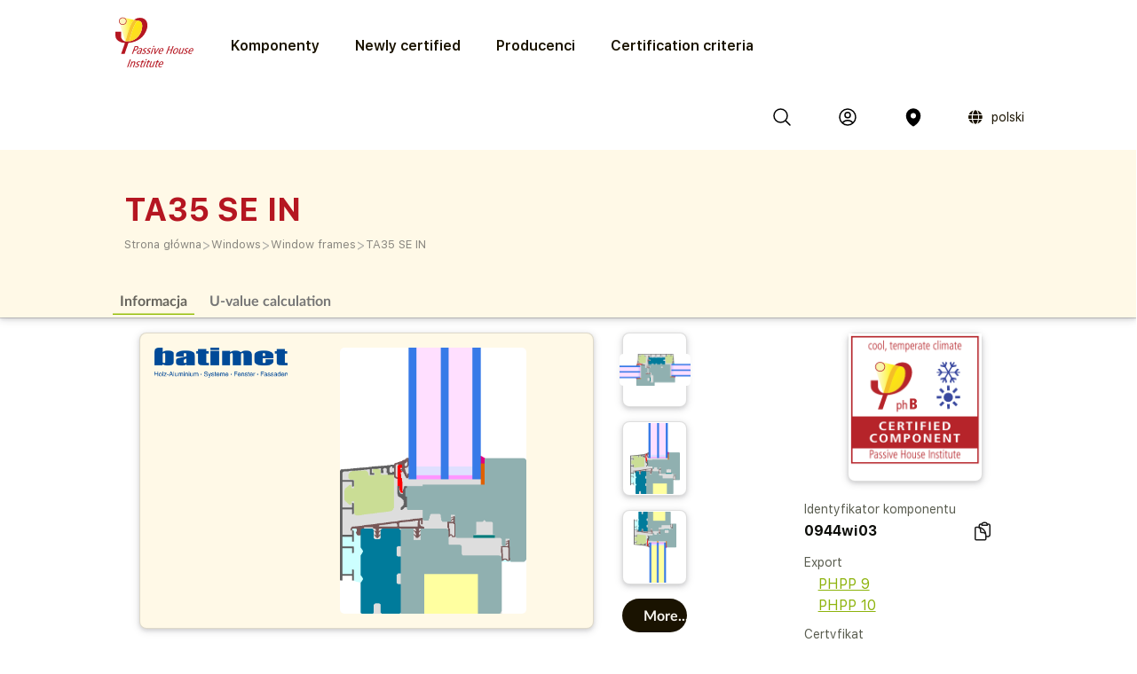

--- FILE ---
content_type: text/html; charset=utf-8
request_url: https://database.passivehouse.com/pl/components/details/window/batimet-gmbh-ta35-se-in-0944wi03
body_size: 17790
content:



<!DOCTYPE html>
<html lang="pl">

    <head>
        
    <title>TA35 SE IN in the Passive House Portal component database</title>

        
            
                <meta name="description" lang="en" content="
                        Aluminium cladded timber frame (spruce/fir 0.11 W/(mK)), insulated by EPS- foam (0.031 W/(mK)) and resolic foam (0.022 W/(mK)).
Pane thickness: 54 mm (6/18/6/18/6), rebate depth: 16 mm, spacer: SWISSPACER Ultimate.">
                <meta name="keywords" lang="en" content="
                        0944wi03, certified Passive House Window frame, energy efficient Window frame, PHPP ID 0944wi03, TA35 SE IN, batimet GmbH TA35 SE IN">
            
        
            
                <meta name="description" lang="de" content="
                        Holz-Aluminium Fensterrahmen (Fichte/Tanne 0,11 W/(mK)) mit Dämmung aus EPS (0,031 W/(mK)) und Resolharzschaum (0,022 W/(mK)).
Glasstärke: 54 mm (6/18/6/18/6), Glaseinstand: 16 mm, Abstandhalter: SWISSPACER Ultimate.">
                <meta name="keywords" lang="de" content="
                        0944wi03, zertifizierte Passivhaus Fensterrahmen, energieeffiziente Fensterrahmen, PHPP ID 0944wi03, TA35 SE IN, batimet GmbH TA35 SE IN">
            
        
        
        
        
        
        
        
        
        
            
                <meta name="description" lang="zh-hans" content="
                        Aluminium cladded timber frame (spruce/fir 0.11 W/(mK)), insulated by EPS- foam (0.031 W/(mK)) and resolic foam (0.022 W/(mK)).
Pane thickness: 54 mm (6/18/6/18/6), rebate depth: 16 mm, spacer: SWISSPACER Ultimate.">
                <meta name="keywords" lang="zh-hans" content="
                        0944wi03, certified Passive House 窗户框, energy efficient 窗户框, PHPP ID 0944wi03, TA35 SE IN, batimet GmbH TA35 SE IN">
            
        

        <link rel="canonical" title="matching browser language"
              href="https://database.passivehouse.com/components/details/window/batimet-gmbh-ta35-se-in-0944wi03">
        
        <link rel="alternate" hreflang="en" href="/en/components/details/window/batimet-gmbh-ta35-se-in-0944wi03">
        <link rel="alternate" hreflang="de" href="/de/components/details/window/batimet-gmbh-ta35-se-in-0944wi03">
        <link rel="alternate" hreflang="zh-hans" href="/zh-hans/components/details/window/batimet-gmbh-ta35-se-in-0944wi03">
        <link rel="icon" href="
                /static/common/images/favicon.png"
              type="image/png" sizes="16x16">
        <link rel="search" type="application/opensearchdescription+xml"
              href="/pl/components/open_search_description/components.xml"
              title="Content search"/>
        <link rel="search" type="application/opensearchdescription+xml"
              href="/pl/components/open_search_description/manufacturers.xml"
              title="Manufacturer search"/>

        <style>
            .navbar-icons {
                display: flex;
                align-items: center;
            }
            .ui.phi-dropdown {
                display: inline-flex;
                align-items: center;
                vertical-align: middle;
                margin-left: 12px;
            }
            .icon-and-language {
                display: inline-flex;
                align-items: center;
                gap: 4px;
                line-height: 0;
            }
            .icon-and-language i.icon {
                margin-left: 12px;
                margin-right: 8px;
                vertical-align: middle;
            }
            .current-language {
                font-size: 14px;
                vertical-align: middle;
            }
            i.icon.globe {
                display: inline-flex;
                align-items: center;
                justify-content: center;
                vertical-align: middle;
            }
            i.icon.globe:hover {
                color: #666;
                cursor: pointer;
            }
            .dropdown-content {
                position: absolute;
                top: 100%;
                left: 0;
                margin-top: 8px;
                z-index: 1000;
            }
            @font-face {
                font-family: 'SF UI Display';
                src: url(/static/certified_components_v2/font/SFUIText-Bold.ttf) format('truetype');
                font-weight: 700;
            }

            @font-face {
                font-family: 'SF UI Display';
                src: url(/static/certified_components_v2/font/SFUIText-BoldItalic.ttf) format('truetype');
                font-weight: 700;
                font-style: italic;
            }

            @font-face {
                font-family: 'SF UI Display';
                src: url(/static/certified_components_v2/font/SFUIText-Heavy.ttf) format('truetype');
                font-weight: 900;
            }

            @font-face {
                font-family: 'SF UI Display';
                src: url(/static/certified_components_v2/font/SFUIText-HeavyItalic.ttf) format('truetype');
                font-weight: 900;
                font-style: italic;
            }

            @font-face {
                font-family: 'SF UI Display';
                src: url(/static/certified_components_v2/font/SFUIText-Light.ttf) format('truetype');
                font-weight: 300;
            }

            @font-face {
                font-family: 'SF UI Display';
                src: url(/static/certified_components_v2/font/SFUIText-LightItalic.ttf) format('truetype');
                font-weight: 300;
                font-style: italic;
            }

            @font-face {
                font-family: 'SF UI Display';
                src: url(/static/certified_components_v2/font/SFUIText-Medium.ttf) format('truetype');
                font-weight: normal;
            }

            @font-face {
                font-family: 'SF UI Display';
                src: url(/static/certified_components_v2/font/SFUIText-MediumItalic.ttf) format('truetype');
                font-weight: 500;
                font-style: italic;
            }

            @font-face {
                font-family: 'SF UI Display';
                src: url(/static/certified_components_v2/font/SFUIText-Regular.ttf) format('truetype');
                font-weight: 400;
            }

            @font-face {
                font-family: 'SF UI Display';
                src: url(/static/certified_components_v2/font/SFUIText-RegularItalic.ttf) format('truetype');
                font-weight: 400;
                font-style: italic;
            }

            @font-face {
                font-family: 'SF UI Display';
                src: url(/static/certified_components_v2/font/SFUIText-Semibold.ttf) format('truetype');
                font-weight: 600;
            }

            @font-face {
                font-family: 'SF UI Display';
                src: url(/static/certified_components_v2/font/SFUIText-SemiboldItalic.ttf) format('truetype');
                font-weight: 600;
                font-style: italic;
            }
        </style>

        <script src="/static/webpack/index.bundle.js"></script>
        <script src="/static/common/semantic/semantic.min.js"></script>
        <link rel="stylesheet" type="text/css"
              href="/static/common/semantic/semantic.min.css">


        
        <script type="application/ld+json">
        {
          "@context": "http://schema.org",
          "@type": "Organization",
          "name": "Passive House Institute GmbH",
          "url": "
                https://passivehouse.com/",
            "sameAs": [
                "https://passiv.de/",
                "https://www.facebook.com/PassiveHouseInternational",
                "https://twitter.com/the_iPHA",
                "https://www.youtube.com/channel/UCrO62YaHJbtZgZXk-m57B-g",
                "https://www.flickr.com/photos/passive-house-institute",
                "https://www.linkedin.com/company/passive-house-institute/"
            ],
          "logo": "https://database.passivehouse.com/static/certified_components_v2/images/logo_phi_en.png",
          "contactPoint": [{
            "@type": "ContactPoint",
            "telephone": "+49 6151 82699-0",
            "contactType": "customer service",
            "availableLanguage": ["German", "English", "Chinese"]
          }]
        </script>

    <script>
        function update_compare() {
            $.get("/pl/components/compare_small", function (result) {
                $('#compare_menu > .content').html(result)
                var n = $('#compare_menu > .content > .list > .item').length
                if ( n >0 ){
                    $('#compare_menu').show();
                    $('#compare_menu').transition('pulse');
                } else {
                    $('#compare_menu').hide();
                }
                $('#compare_menu > .header > #compare_counter').html(n);
            })
        }
        function clear_compare( ){
            $.get('/pl/components/compare/remove_all', function () {
                $('.ui.icon.hero_view_columns').removeClass('solid')
                $('.ui.icon.hero_view_columns').addClass('outline')
                update_compare()
                $.toast({
                    class: 'success',
                    message: 'Compare list cleared',
                    classProgress: 'green',
                })
            })
        }
        function toggle_component_compare(component_pk ){
            if ($('#compare_icon_' + component_pk.toString()).hasClass('outline') ){
                add_component_compare(component_pk)

            } else {
                remove_component_compare(component_pk)
            }
        }
        function add_component_compare(component_pk) {
            let url = "/pl/components/compare/add/0"
            url = url.replace("0", component_pk)
            $.get(url, function (data) {
                if (data === "") {
                    $('#compare_icon_' + component_pk.toString()).removeClass('outline')
                    $('#compare_icon_' + component_pk.toString()).addClass('solid')
                    update_compare();
                    $.toast({
                        class: 'success',
                        message: 'Component added to compare list',
                        classProgress: 'green',
                    })
                } else {
                    $.toast({
                        class: 'error',
                        message: data,
                        classProgress: 'red',
                    })
                }
            });
        }
        function remove_component_compare(component_pk ){
            $.get('/pl/components/compare/remove/0'.replace(0, component_pk.toString()), function() {
                $('#compare_icon_' + component_pk.toString()).removeClass('solid')
                $('#compare_icon_' + component_pk.toString()).addClass('outline')
                update_compare();
                $.toast({
                    class: 'success',
                    message: 'Component removed from compare list',
                    classProgress: 'green',
                })
            });
        }
        update_compare()
        function toggle_component_bookmark(component_pk) {
            
            $('#login_missing_modal').modal('show')
            
        }
    </script>
    <link rel="stylesheet" href="/static/certified_components_v2/new_base.css">
    
<style>
    .icon2::before {
        content: "";
        color: black;
        display: inline-block;
        width: 1em;
        height: 1em;
        background-image: url("/static/certified_components_v2/icons/24/outline/cube.svg");
        background-repeat: no-repeat;

    }

    .icon.outline.hero_cube {
        background: url("/static/certified_components_v2/icons/24/outline/cube.svg");
    }

    .icon.outline.hero_document {
        background: url("/static/certified_components_v2/icons/24/outline/document.svg");
    }

    .icon.outline.hero_view_columns {
        background: url("/static/certified_components_v2/icons/24/outline/view-columns.svg");
    }
    .icon.solid.hero_view_columns {
        background: url("/static/certified_components_v2/icons/24/solid/view-columns.svg");
    }

    .icon.outline.hero_plus_circle {
        background: url("/static/certified_components_v2/icons/24/outline/plus-circle.svg");
    }

    .icon.outline.hero_copy {
        background: url("/static/certified_components_v2/icons/24/outline/clipboard-document.svg");
    }

    .icon.outline.hero_link{
        background: url("/static/certified_components_v2/icons/24/outline/link.svg");
    }

    .icon.outline.hero_bookmark{
        background: url("/static/certified_components_v2/icons/24/outline/bookmark.svg");
    }

    .icon.solid.hero_bookmark{
        background: url("/static/certified_components_v2/icons/24/solid/bookmark.svg");
    }

    .icon.solid.hero_trash_phi{
        background: url("/static/certified_components_v2/icons/24/solid/trash.svg");
    }

    .icon.outline.hero_trash_phi{
        background: url("/static/certified_components_v2/icons/24/outline/trash.svg");
    }

    .icon.outline.hero_information_circle{
        background: url("/static/certified_components_v2/icons/24/outline/information-circle.svg");
    }

    .icon.custom.hero_six_dots {
        background: url("/static/certified_components_v2/icons/custom/six_dots.svg");
    }

    .icon.outline.map_pin {
        background: url("/static/certified_components_v2/icons/24/outline/map-pin.svg");
    }

    .icon.solid.map_pin {
        background: url("/static/certified_components_v2/icons/24/solid/map-pin.svg");
    }

    .icon.outline.user_circle{
        background: url("/static/certified_components_v2/icons/24/outline/user-circle.svg");
    }

    .icon.solid.user_circle{
        background: url("/static/certified_components_v2/icons/24/solid/user-circle.svg");
    }

    .icon.solid.magnifiying_glass{
        background: url("/static/certified_components_v2/icons/24/solid/magnifying-glass.svg");
    }

    .icon.outline.magnifiying_glass{
        background: url("/static/certified_components_v2/icons/24/outline/magnifying-glass.svg");
    }

    .icon.old.magnifiying_glass {
        background: url("/static/certified_components_v2/icons/custom/old-Icon-Outline-search.svg") no-repeat!important;
            background-repeat: no-repeat !important;
    background-position: bottom 50% left 10px !important;
    background-size: 24px 24px !important;
    }

    .phi_logo_small {
        background: url("/static/common/images/phi_logo_separate.svg");
        background-repeat: no-repeat;
        background-position: center center;
        background-size: contain;
        height: 41px !important;
        width: 37px !important;
        flex-shrink: 0;
    }
</style>

    
    
</head>


<body style="font-family: 'SF UI Display'">



<div class="ui attached basic fitted raised segments ccv3_dark_text" style="margin-bottom: 0; z-index: 1">

    <header class="phi-menu">
        
            <a href="/pl/components/" style="margin-right: 20px"><img src=
                            "/static/common/images/Logo_PHI_neu_EN.svg" style="max-height: 60px"></a>
            <div id="components_menu_button" class=" links hoverActivators"
                 style="height: 87px;">Komponenty
            </div>
            <a href="/pl/components/#home-certified" class="links">Newly certified</a>
            <a href="/pl/components/manufacturers/" id="manufacturers_menu_button"
               class="links">Producenci
            </a>
            <a href="/pl/components/#certification-methods-info" class="links">Certification criteria</a>
        
        <div class="right">
            <span class="navbar-icons">
                <a class="click74" title="Szukaj" id="search"><i class="icon outline magnifiying_glass s24"></i></a>
                
                <a class="click74" href="/pl/sso/oidc/ucs/login/?next=/pl/components/details/window/batimet-gmbh-ta35-se-in-0944wi03" title="Login"><i class="icon outline user_circle s24"></i></a>
                
                <a id="location" class="click74" onclick="$('#coords_modal').modal('show')" title="Location"><i class=" icon solid  map_pin s24" style=" z-index: 1!important; "></i></a>

                <script>

                    
                </script>

                
                
                    <div class="ui phi-dropdown click74">
                        <span class="icon-and-language">
                            <i class="icon globe s24 no-hover"></i>
                            <span class="current-language">
                                
                                polski
                            </span>
                        </span>
                        <div class="dropdown-content menu">
                            
                                
                                <a href="/en/components/details/window/batimet-gmbh-ta35-se-in-0944wi03" class="">English</a>
                            
                                
                                <a href="/de/components/details/window/batimet-gmbh-ta35-se-in-0944wi03" class="">Deutsch</a>
                            
                                
                                <a href="/bg/components/details/window/batimet-gmbh-ta35-se-in-0944wi03" class="">български</a>
                            
                                
                                <a href="/el/components/details/window/batimet-gmbh-ta35-se-in-0944wi03" class="">Ελληνικά</a>
                            
                                
                                <a href="/es/components/details/window/batimet-gmbh-ta35-se-in-0944wi03" class="">español</a>
                            
                                
                                <a href="/fr/components/details/window/batimet-gmbh-ta35-se-in-0944wi03" class="">français</a>
                            
                                
                                <a href="/it/components/details/window/batimet-gmbh-ta35-se-in-0944wi03" class="">italiano</a>
                            
                                
                                <a href="/pl/components/details/window/batimet-gmbh-ta35-se-in-0944wi03" class="">polski</a>
                            
                                
                                <a href="/ru/components/details/window/batimet-gmbh-ta35-se-in-0944wi03" class="">Русский</a>
                            
                                
                                <a href="/tr/components/details/window/batimet-gmbh-ta35-se-in-0944wi03" class="">Türkçe</a>
                            
                                
                                <a href="/zh-hans/components/details/window/batimet-gmbh-ta35-se-in-0944wi03" class="">简体中文</a>
                            
                        </div>
                    </div>
                
            </span>
        </div>
    </header>

    <div id="search_field" class="hide phi-center" style=""><!---
        <input type="text" class=" icon magnifiying_glass old phi-input" style="margin: 24px; "
               placeholder="search"/>
        <div class="results"></div>
 --->
        <div class="ui search " style="width: 100%;">
            <input on class="prompt icon magnifiying_glass old phi-input " type="text"
                   placeholder="search">
            <div class="results"></div>
        </div>
        <p id="no_element_found" class="hide"
           style="position: absolute; margin-top: 80px;">No element found</p>
    </div>


    <script>

        $('.ui.search').search({
            apiSettings: {
                onResponse: function (response) {

                    let componets_emtpty = (response.results.components.results.length != 0)
                    let manufacturers_empty = (response.results.manufacturers.results.length != 0)
                    if (componets_emtpty || manufacturers_empty) {
                        $('#no_element_found').hide();
                        $('.phi-input').removeClass('phi-input_not_found');
                    } else {
                        $('#no_element_found').show();
                        $('.phi-input').addClass('phi-input_not_found');
                    }
                },


                url: '/pl/components/search_json?q={query}'
            },
            type: 'category',
            showNoResults: true,
        })
        $(".click74").hover(function () {
            if (!$(this).find('i').hasClass('no-hover')) {
                $(this).find('i').toggleClass("outline solid");
            }
        });

        $(window).click(function () {
            if (!($('#search_field').hasClass("hide"))) {
                $('#search_field').addClass('hide');
                $('#no_element_found').hide()
            }
        });

        $('#search_field').click(function (event) {
            event.stopPropagation();
        });


        $("#search").click(function () {
            $('#search_field').toggleClass('hide');
            $('#search_field').parent().find("input").focus();
            event.stopPropagation();
        })
    </script>

    
    
        <header class="ui attached basic fitted segment">

            <div class=" hoverActivators hover-target" style="">
                <div class="home-section">

<div class="component-grid">
    
    <a class="ui item component-card" href="/pl/components/list/group_1?">
        <div class="component-img component-img-window" style="background: url('/Media/certified_components_v2/component/model/icons/construction_systems.svg'), radial-gradient(ellipse 100% 100%,white, #ccc); background-size: contain"></div>
        <p class="component-text">Construction systems</p>
    </a>
    
    <a class="ui item component-card" href="/pl/components/list/group_2?">
        <div class="component-img component-img-window" style="background: url('/Media/certified_components_v2/component/model/icons/ventilation_systems.svg'), radial-gradient(ellipse 100% 100%,white, #ccc); background-size: contain"></div>
        <p class="component-text">Ventilation systems</p>
    </a>
    
    <a class="ui item component-card" href="/pl/components/list/group_3?">
        <div class="component-img component-img-window" style="background: url('/Media/certified_components_v2/component/model/icons/facade.svg'), radial-gradient(ellipse 100% 100%,white, #ccc); background-size: contain"></div>
        <p class="component-text">Façades</p>
    </a>
    
    <a class="ui item component-card" href="/pl/components/list/group_4?">
        <div class="component-img component-img-window" style="background: url('/Media/certified_components_v2/component/model/icons/windows.svg'), radial-gradient(ellipse 100% 100%,white, #ccc); background-size: contain"></div>
        <p class="component-text">Windows</p>
    </a>
    
    <a class="ui item component-card" href="/pl/components/list/group_5?">
        <div class="component-img component-img-window" style="background: url('/Media/certified_components_v2/component/model/icons/door.svg'), radial-gradient(ellipse 100% 100%,white, #ccc); background-size: contain"></div>
        <p class="component-text">Doors</p>
    </a>
    
    <a class="ui item component-card" href="/pl/components/list/heatrecovery?">
        <div class="component-img component-img-window" style="background: url('/Media/certified_components_v2/component/model/icons/heat_recovery.svg'), radial-gradient(ellipse 100% 100%,white, #ccc); background-size: contain"></div>
        <p class="component-text">Drain water heat recovery</p>
    </a>
    
    <a class="ui item component-card" href="/pl/components/list/heatpump?">
        <div class="component-img component-img-window" style="background: url('/Media/certified_components_v2/component/model/icons/heat_pump.svg'), radial-gradient(ellipse 100% 100%,white, #ccc); background-size: contain"></div>
        <p class="component-text">Heat­pumps and combined systems</p>
    </a>
    
    <a class="ui item component-card" href="/pl/components/list/airtightnesssystem?">
        <div class="component-img component-img-window" style="background: url('/Media/certified_components_v2/component/model/icons/airtightness.svg'), radial-gradient(ellipse 100% 100%,white, #ccc); background-size: contain"></div>
        <p class="component-text">Airtightness systems</p>
    </a>
    
    <a class="ui item component-card" href="/pl/components/list/shutter?">
        <div class="component-img component-img-window" style="background: url('/Media/certified_components_v2/component/model/icons/Icons_sonnenschutz.svg'), radial-gradient(ellipse 100% 100%,white, #ccc); background-size: contain"></div>
        <p class="component-text">Sun protection Systems</p>
    </a>
    
    <a class="ui item component-card" href="/pl/components/list/fluesystem?">
        <div class="component-img component-img-window" style="background: url('/Media/certified_components_v2/component/model/icons/other.svg'), radial-gradient(ellipse 100% 100%,white, #ccc); background-size: contain"></div>
        <p class="component-text">Other</p>
    </a>
    
</div></div>

        </header>
    
    <div class="ui attached basic segment ccv3_highlight" style="background-color: var(--yellow-50, FFF9E7 )">
        <div class="ui wide_section container" style="padding-top: 2em; padding-bottom: 1em;">
            <h1 class="ccv3_primary">TA35 SE IN</h1>
            <div class="phi breadcrumb"><a class="section breadcrumb-text"
                                           style="text-decoration: none; padding-left: 0; color: var(--yellow-gray-300, #88867F);"
                                           href="/pl/components/?">Strona główna</a>
                
                    <div class="breadcrumb-text" style="padding-left: 0; color: var(--yellow-gray-200, #C2C2C2);"> >
                    </div><a class="section breadcrumb-text"
                             style="text-decoration: none; padding-left: 0; color: var(--yellow-gray-300, #88867F);"
                             href="/pl/components/list/group_4?">Windows</a>
                    <div class="breadcrumb-text" style="padding-left: 0; color: var(--yellow-gray-200, #C2C2C2);"> >
                    </div><a class="section breadcrumb-text"
                             style="text-decoration: none; padding-left: 0; color: var(--yellow-gray-300, #88867F);"
                             href="/pl/components/list/window?">Window frames</a>
                    <div class="breadcrumb-text" style="padding-left: 0; color: var(--yellow-gray-200, #C2C2C2);"> >
                    </div><a class="active section breadcrumb-text"
                             style="text-decoration: none; padding-left: 0; color: var(--yellow-gray-300, #88867F);"
                             href="/pl/components/details/window/batimet-gmbh-ta35-se-in-0944wi03?">TA35 SE IN</a>
            </div>
        </div>
    </div>
    <div class="ui attached basic fitted segment ccv3_highlight" style="background-color: var(--yellow-50, FFF9E7 )">
        <div class="ui wide_section container">
            <a class="ui tertiary button active">
                Informacja
            </a>
            
            <a href="#uvaluecalc" class="ui grey tertiary button">
                U-value calculation
            </a>
            
        </div>
    </div>

</div>

<script>
    const hoverTarget = document.querySelector('.hover-target');
    const hoverActivators = document.querySelectorAll('.hoverActivators');
    const components_menu_button = document.getElementById("components_menu_button")

    function activateMenu() {
        hoverTarget.classList.add('hovered');
        components_menu_button.classList.add('components_menu_button_active');
        components_menu_button.style.textDecoration = 'underline';
    }

    function deactivateMenu() {
        hoverTarget.classList.remove('hovered');
        components_menu_button.classList.remove('components_menu_button_active');
        components_menu_button.style.textDecoration = 'none';
    }

    hoverActivators.forEach(el => {
        el.addEventListener('mouseover', activateMenu);
        el.addEventListener('mouseout', function (e) {
            // delay to facilitate transition to menu
            setTimeout(function () {
                if (!hoverTarget.matches(':hover') && !el.matches(':hover')) {
                    deactivateMenu();
                }
            }, 100); // 100ms buffer time
        });
    });

    hoverTarget.addEventListener('mouseover', activateMenu);
    hoverTarget.addEventListener('mouseout', function () {
        setTimeout(function () {
            if (!hoverTarget.matches(':hover') && !components_menu_button.matches(':hover')) {
                deactivateMenu();
            }
        }, 100);
    });
</script>


    <div class="ui attached segment ccv3_dark_text">
    

<div id="login_missing_modal" class="ui modal">
    <div class="header">
        Bookmark needs login
    </div>
    <div class="content">
        Please login or register at
            <a href="/pl/sso/oidc/ucs/login/?next=/pl/components/details/window/batimet-gmbh-ta35-se-in-0944wi03">this page</a> to store bookmarks 
    
    </div>
</div>
<details id="compare_menu">
    <summary class="header"><span
            id="compare_counter">0</span><span>Products in the comparision list</span><i
            class="ui icon chevron up"></i></summary>
    <div class="content">
    </div>
    <div class="buttons">
        <button class="ui yellow-50 button" onclick="clear_compare()">Clear list</button>
        <a href="/pl/components/compare" class="ui right floated gray-600 button">Compare all</a>
    </div>
</details>
<script>
    $('#compare_menu').on('toggle', function () {
        if (this.open) {
            $('#compare_menu > summary > i').removeClass('up')
            $('#compare_menu > summary > i').addClass('down')
        } else {
            $('#compare_menu > summary > i').removeClass('down')
            $('#compare_menu > summary > i').addClass('up')
        }
    })
</script>

        <div class="ui stackable grid wide_section container">
            <div class="eight wide column" id="main_content">

                
                
                    <div class="ui stackable grid container">
                        <div class="right attached ten wide column">
                            <div class="ui raised segment ccv3_highlight">
                                
                                    <img class="ui floated small rounded image centered" style="max-height: 150px; display: flex; justify-content: center; align-items: center;" src="/Media/common/client/image/common/client/image/batimet_V3HyrBA.png">
                                 
                                
                                <img class="ui centered medium rounded limited image clickable" style="display: flex; justify-content: center; align-items: center;" src="/Media/certified_components_v2/component/image/OB_M_qutfyFH.png" title="0944wi03 TA35 SE IN: (Operacyjna)">
                            </div>
                        </div>
                        <div class="two wide column">
                            
                                <div class="ui raised fitted segment row" style="min-height: 84px; display: flex; justify-content: center; align-items: center;" title="0944wi03 TA35 SE IN: (Operacyjna): 1M1">
                                    <img class="ui centered tiny rounded limited image clickable" src="/Media/certified_components_v2/assembly/image/1M_M_LIMS4vQ.png" data-index="1">
                                </div>
                                
                                    <div class="ui raised fitted segment row" style="min-height: 84px; display: flex; justify-content: center; align-items: center;" title="0944wi03 TA35 SE IN: (Operacyjna): OB1">
                                        <img class="ui centered tiny rounded limited image clickable" src="/Media/certified_components_v2/assembly/image/OB_M_zEv9OHC.png" data-index="2">
                                    </div>
                                    
                                        <div class="ui raised fitted segment row" style="min-height: 84px; display: flex; justify-content: center; align-items: center;" title="0944wi03 TA35 SE IN: (Operacyjna): OH1">
                                            <img class="ui centered tiny rounded limited image clickable" src="/Media/certified_components_v2/assembly/image/OH_M_Xm4vQNk.png" data-index="3">
                                        </div>
                                        <button onclick="$('#image_modal').modal('show');" class="ui fluid button ccv3_inverted">
                                            More...
                                        </button>
                                     
                                 
                             
                        </div>
                        
                        <div id="image_modal" class="ui large transparent modal">
                            <script>
    $('#image_modal').on('shown.bs.modal', function() {
        const startIndex = $(this).data('start-index') || 0;
        const slides = $(this).find('.slide');

        slides.removeClass('active');  // Remove 'active' from all slides
        $(slides[startIndex]).addClass('active');  // Set the clicked slide as active
    });
</script>
<div class="ui grid alternative carousel">
    
    <div class="nine wide column">
        <div class="active slide">
            <div class="ui fitted segment" style="display: flex; flex-direction: column; justify-content: center; align-items: center;" title="0944wi03 TA35 SE IN: (Operacyjna)">
                <img class="ui centered image" src="/Media/certified_components_v2/component/image/OB_M_qutfyFH.png">
                <div class="ui centered aligned content">
                    0944wi03 TA35 SE IN: (Operacyjna)  
                </div>
            </div>
        </div>
    </div>
    
    <div class="two wide right floated column">
        <div class="ui grid">
             
                
                    
                        <div class="ui slide six wide column showing" data-index="0">
                            
                            
                                <div class="ui fitted segment" style="display: flex; flex-direction: column; justify-content: center; align-items: center;" title="0944wi03 TA35 SE IN: (Operacyjna)">
                                    <img class="ui centered rounded image" src="/Media/certified_components_v2/component/image/OB_M_qutfyFH.png">
                                    <div class="ui centered aligned content">
                                        0944wi03 TA35 SE IN: (Operacyjna)  
                                    </div>
                                </div>
                            
                        </div>
                    
                
                    
                        <div class="ui slide six wide column" data-index="1">
                            
                            
                                <div class="ui fitted segment" style="display: flex; flex-direction: column; justify-content: center; align-items: center;" title="0944wi03 TA35 SE IN: (Operacyjna): 1M1">
                                    <img class="ui centered rounded image" src="/Media/certified_components_v2/assembly/image/1M_M_LIMS4vQ.png">
                                    <div class="ui centered aligned content">
                                        0944wi03 TA35 SE IN: (Operacyjna): 1M1  
                                    </div>
                                </div>
                            
                        </div>
                    
                
                    
                        <div class="ui slide six wide column" data-index="2">
                            
                            
                                <div class="ui fitted segment" style="display: flex; flex-direction: column; justify-content: center; align-items: center;" title="0944wi03 TA35 SE IN: (Operacyjna): OB1">
                                    <img class="ui centered rounded image" src="/Media/certified_components_v2/assembly/image/OB_M_zEv9OHC.png">
                                    <div class="ui centered aligned content">
                                        0944wi03 TA35 SE IN: (Operacyjna): OB1  
                                    </div>
                                </div>
                            
                        </div>
                    
                
                    
                        <div class="ui slide six wide column" data-index="3">
                            
                            
                                <div class="ui fitted segment" style="display: flex; flex-direction: column; justify-content: center; align-items: center;" title="0944wi03 TA35 SE IN: (Operacyjna): OH1">
                                    <img class="ui centered rounded image" src="/Media/certified_components_v2/assembly/image/OH_M_Xm4vQNk.png">
                                    <div class="ui centered aligned content">
                                        0944wi03 TA35 SE IN: (Operacyjna): OH1  
                                    </div>
                                </div>
                            
                        </div>
                    
                
                    
                        <div class="ui slide six wide column" data-index="4">
                            
                            
                                <div class="ui fitted segment" style="display: flex; flex-direction: column; justify-content: center; align-items: center;" title="0944wi03 TA35 SE IN: (Operacyjna): OJ1">
                                    <img class="ui centered rounded image" src="/Media/certified_components_v2/assembly/image/OJ_M_3pdVGGD.png">
                                    <div class="ui centered aligned content">
                                        0944wi03 TA35 SE IN: (Operacyjna): OJ1  
                                    </div>
                                </div>
                            
                        </div>
                    
                
            
        </div>
    </div>
</div>
<style>
.ui.carousel > .active.slide {
    display: inherit;
}
.ui.carousel > .slide {
    display: none;
}
.slide > .segment {
    aspect-ratio: 1 / 1;
}
.slide > .segment > .image {
    max-height: calc(100% - 1em);
}
.ui.modal > .ui.carousel.content {
    padding: 0;
    overflow: clip;
}
.ui.transparent.modal {
    background: none;
}
.slide.showing > .segment {
    border: 3px solid var(--ccv3_secondary);
    border-radius: .5rem;
}
.slide:not(.active) > .segment .content {
    display: none;
}
.slide:not(.active) > .segment:hover {
    cursor: pointer;
}
</style>
<script>
    $('.slide:not(.active)').on('click', function (){
        let active_slide = $(this).closest('.ui.carousel').find('.slide.active')
        let active_image = active_slide.html()
        active_slide.html($(this).html())
        $(this).closest('.ui.carousel').find('.slide.showing').removeClass('showing')
        $(this).addClass('showing')
    })
</script>
                        </div>
                    </div>

                    <style>
                        .clickable {
                            cursor: pointer;
                        }
                    </style>

                    <script>
                        $('.clickable').click(function() {
                            const index = $(this).data('index') || 0;  
                            $('#image_modal').data('start-index', index).modal('show');
                            $(`#image_modal .ui.slide[data-index='${index}'] img`).trigger('click');
                        });
                    </script>
                 

                <h2 class="ccv3_primary">TA35 SE IN
                    
                </h2>
                <table class="ui collapsing very basic table">
                    <tbody>
                    <tr>
                        <td>Certified since</td>
                        <td>8 lipca 2016</td>
                    </tr>
                    <tr>
                        <td>Strefa klimatyczna</td>
                        <td>Cool, temperate
                            </td>
                    </tr>
                    
                    <tr>
                        <td>Typ</td>
                        <td>Operacyjna</td>
                    </tr>
                    
                    <tr>
                        <td>Sub type</td>
                        <td></td>
                    </tr>
                    
                    <tr>
                        <td>Klasa efektywności</td>
                        <td>phB</td>
                    </tr>
                    
                    <tr>
                        <td>Materiał</td>
                        <td>Timber / aluminium</td>
                    </tr>
                    
                    <tr>
                        <td><var>U</var><sub>W</sub></td>
                        <td>0,76 W/(m<sup>2</sup>K)</td>
                    </tr>
                    
                    <tr>
                        <td>Typ otwarty</td>
                        <td></td>
                    </tr>
                    
                    </tbody>
                </table>

                
                
                    <h2 class="ccv3_primary">Opis</h2>
                    <div>
                        <p>Aluminium cladded timber frame (spruce/fir 0.11 W/(mK)), insulated by EPS- foam (0.031 W/(mK)) and resolic foam (0.022 W/(mK)).
Pane thickness: 54 mm (6/18/6/18/6), rebate depth: 16 mm, spacer: SWISSPACER Ultimate.</p>
                        
                        
                            

<table class="ui celled compact center aligned head first stuck table">
    <thead><tr>
        <th>Nazwa</th>
        <th>Szerokość ramy</th>
        <th>Współczynnik U</th>
        <th>Ψ-value</th>
        <th>Frsi-value</th>
    </tr></thead>
    <tbody>
        <tr>
            <td>Szpros 1 skrzydło</td>
            <td>164 mm</td>
            <td>0,76 W/(m²K)</td>
            <td>0,027 W/(mK)</td>
            <td>0,74</td>
        </tr>
        <tr>
            <td>Dół</td>
            <td>117 mm</td>
            <td>0,68 W/(m²K)</td>
            <td>0,026 W/(mK)</td>
            <td>0,74</td>
        </tr>
        <tr>
            <td>Góra</td>
            <td>117 mm</td>
            <td>0,68 W/(m²K)</td>
            <td>0,026 W/(mK)</td>
            <td>0,74</td>
        </tr>
        <tr>
            <td>BOCZNY</td>
            <td>117 mm</td>
            <td>0,68 W/(m²K)</td>
            <td>0,026 W/(mK)</td>
            <td>0,74</td>
        </tr>
    </tbody>
</table>
                        
                    </div>
                

                <div class="ui simple section">
                    

	<div id="map"></div>
	<script defer src="/static/webpack/leaflet.bundle.js"></script>
	<script>
        var map
        $(function () {
            map = L.map('map')

            L.tileLayer('https://{s}.tile.openstreetmap.org/{z}/{x}/{y}.png', {
                attribution: '&copy; <a href="https://www.openstreetmap.org/copyright">OpenStreetMap</a> contributors'
            }).addTo(map);

            
            let DefaultIcon = L.icon({
	          iconUrl: '/static/common/images/leaflet-color-markers/marker-icon-2x-blue.png',
	          shadowUrl: '/static/common/images/leaflet-color-markers/marker-shadow.png',
			  iconSize: [24,36],
			  iconAnchor: [12,36]
			});

			L.Marker.prototype.options.icon = DefaultIcon;

	        
            bounds = L.latLngBounds()

            var latitude = 51.030023;
            var longitude = 13.799775;
            var position = {lat: latitude, lng: longitude};
            var name = 'batimet GmbH<br>Enderstrasse 90, 01277, Dresden, Germany<br>'

            bounds.extend(position)
            var mainMarker = L.marker(position, {zIndexOffset: 1000}).addTo(map).bindPopup(name)
            map.setView(position, 10);

	        
            var redIcon = new L.Icon({
				iconUrl: '/static/common/images/leaflet-color-markers/marker-icon-2x-red.png',
				shadowUrl: '/static/common/images/leaflet-color-markers/marker-shadow.png',
				iconSize: [25, 41],
				iconAnchor: [12, 41],
				popupAnchor: [1, -34],
				shadowSize: [41, 41]
			});
            var greenIcon = new L.Icon({
				iconUrl: '/static/common/images/leaflet-color-markers/marker-icon-2x-green.png',
				shadowUrl: '/static/common/images/leaflet-color-markers/marker-shadow.png',
				iconSize: [25, 41],
				iconAnchor: [12, 41],
				popupAnchor: [1, -34],
				shadowSize: [41, 41]
			});

	        
		        var markers = []
	        

            for (marker of markers) {
	            var position = marker.pos
	            var name = marker.name
	            L.marker(position, {icon: marker.icon}).addTo(map).bindPopup(name)
	            bounds.extend(position)
            }
            if (markers.length > 0)  {
                map.fitBounds(bounds.pad(0.2), {maxZoom: 10})
            }
            mainMarker.openPopup()
            
            let legend = L.control({position: 'bottomleft'})
            legend.onAdd = function (map){
                let div = L.DomUtil.create('div', 'info legend')
                let labels = ['<strong>Legend</strong>']
                let categories = {
                    blue: 'Producent',
                    
                    
                }
                for (const key in categories){
                    let value = categories[key]
                    labels.push(
                        '<i class="map marker alternate ' + key + ' icon"></i>' + value
                    )
                }
                div.innerHTML = labels.join('<br>');
                return div;
            }
            legend.addTo(map);
            
            map.setMaxBounds([[-90,-180],[90,180]]);
        })
	</script>
    <style>
        .info.legend.leaflet-control {
            background: #FFF6;
            padding: 0.6em;
            border-radius: 0.6em;
        }
    </style>


                </div>
            </div>

            <div class="right floated three wide small column">

                
                
                    <div class="ui basic clearing fitted segment">
                        <div class="ui compact fitted right floated segment raised">
                            
                                <div class="ui one column grid">
                            
                                    
                                        <div class="column">
                                            <img class="ui centered small image" src="/static/certified_components_v2/images/certificate/pl/seal/phb/3coolt.png" />
                                        </div>
                                    
                                </div>
                        </div>
                    </div>
                

                


<style>
    .copy-text-main {
        display: flex;
        align-items: center;
        gap: 10px;
        align-self: stretch;
    }

    .copy-text-content {
        display: flex;
        flex-direction: column;
        flex: 1 0 0;

        color: var(--gray-800, #1A1A1A);
        font-family: SF UI Display;
        font-size: 16px;
        font-style: normal;
        font-weight: 700;
        line-height: 24px;
    }

    .copy-text-content input {
        border: none;
        background: transparent;
        padding: 0;
        margin: 0;
        outline: none;
        resize: none;
        overflow: hidden;
    }

</style>

<div class="label-copy-text-container">
    <label class="label-copy-text">Identyfikator komponentu</label>
    <div class="copy-text-main">
        
            <div class="copy-text-content"> 
        
            0944wi03
        
         </div> 
    
        <a onclick="copyContentcomponent_id()" class="ui tertiary icon button" style="padding: 0 !important;"><i class="ui icon outline hero hero_copy s24"></i></a>
    
</div>
</div>

<script>
    function copyContentcomponent_id() {
        // Copy the text inside the text field
        navigator.clipboard.writeText(" 0944wi03 ");

        $.toast({
            class: 'success',
            title: 'Copy successful',
            message: ` 0944wi03`,
            classProgress: 'green'
        })
        ;

    }
</script>
                
                
                    
                        <div class="label-copy-text-container">
                            <div><label class="label-copy-text" for="component_id">Export</label></div>
                            
                                <div>
                                    <a href="/pl/components/export/window/batimet-gmbh-ta35-se-in-0944wi03/" class="link-green">
                                        <div class="s16 icon outline document2 svg-color-green-600"></div>
                                    PHPP 9</a>
                                </div>
                            
                            
                                <div>
                                    <a href="/pl/components/export/window/phpp10/batimet-gmbh-ta35-se-in-0944wi03/" class="link-green">
                                        <div class="s16 icon outline document2 svg-color-green-600"></div>
                                        PHPP 10</a>
                                </div>
                            
                        </div> 
                    
                 

                <div class="label-copy-text-container">
                    <div><label class="label-copy-text" for="component_id">Certyfikat</label></div>
                    
                        <div><a href="/pl/components/certificate/download/185/en" class="link-green"><div class="s16 icon outline document2 svg-color-green-600"></div>English</a></div>
                    
                        <div><a href="/pl/components/certificate/download/185/de" class="link-green"><div class="s16 icon outline document2 svg-color-green-600"></div>Deutsch</a></div>
                    
                </div>

                 

                <div class="ui small segment" style="border: 3px solid var(--ccv3_highlight)">
                    <div class="label-copy-text-container">
                        <label class="label-copy-text">Producent</label>
                        <p class="copy-text-main">
                            <a class="copy-text-content" style="color: var(--primary-600, #881119);"
                               href="https://database.passivehouse.com/pl/components/manufacturer/batimet-gmbh/?">
                                batimet GmbH</a>
                    </div>
                    
                    


<style>
    .copy-text-main {
        display: flex;
        align-items: center;
        gap: 10px;
        align-self: stretch;
    }

    .copy-text-content {
        display: flex;
        flex-direction: column;
        flex: 1 0 0;

        color: var(--gray-800, #1A1A1A);
        font-family: SF UI Display;
        font-size: 16px;
        font-style: normal;
        font-weight: 700;
        line-height: 24px;
    }

    .copy-text-content input {
        border: none;
        background: transparent;
        padding: 0;
        margin: 0;
        outline: none;
        resize: none;
        overflow: hidden;
    }

</style>

<div class="label-copy-text-container">
    <label class="label-copy-text">Address</label>
    <div class="copy-text-main">
        
            <div class="copy-text-content"> 
        
            
                Enderstrasse 90 <br>
            
                01277 Dresden <br>
            
                Germany <br>
            
        
         </div> 
    
        <a onclick="copyContentaddress()" class="ui tertiary icon button" style="padding: 0 !important;"><i class="ui icon outline hero hero_copy s24"></i></a>
    
</div>
</div>

<script>
    function copyContentaddress() {
        // Copy the text inside the text field
        navigator.clipboard.writeText("Enderstrasse 90 \n 01277 Dresden \n Germany \n  ");

        $.toast({
            class: 'success',
            title: 'Copy successful',
            message: `Enderstrasse 90 \n 01277 Dresden \n Germany \n `,
            classProgress: 'green'
        })
        ;

    }
</script>
                    
                    




<style>
    .copy-text-main {
        display: flex;
        align-items: center;
        gap: 10px;
        align-self: stretch;
    }

    .copy-text-content {
        display: flex;
        flex-direction: column;
        flex: 1 0 0;

        color: var(--gray-800, #1A1A1A);
        font-family: SF UI Display;
        font-size: 16px;
        font-style: normal;
        font-weight: 700;
        line-height: 24px;
    }

    .copy-text-content input {
        border: none;
        background: transparent;
        padding: 0;
        margin: 0;
        outline: none;
        resize: none;
        overflow: hidden;
    }

</style>

<div class="label-copy-text-container">
    <label class="label-copy-text">Telefon</label>
    <div class="copy-text-main">
        
            <a class="copy-text-content" href="tel:+49 (0)351 / 811860" style="overflow-x: auto"> 
        
            +49 (0)351 / 811860
        
        
            </a> 
    
        <a onclick="copyContentphone()" class="ui tertiary icon button" style="padding: 0 !important;"><i class="ui icon outline hero hero_copy s24"></i></a>
    
</div>
</div>

<script>
    function copyContentphone() {
        // Copy the text inside the text field
        navigator.clipboard.writeText(" +49 (0)351 / 811860 ");

        $.toast({
            class: 'success',
            title: 'Copy successful',
            message: ` +49 (0)351 / 811860`,
            classProgress: 'green'
        })
        ;

    }
</script>



<style>
    .copy-text-main {
        display: flex;
        align-items: center;
        gap: 10px;
        align-self: stretch;
    }

    .copy-text-content {
        display: flex;
        flex-direction: column;
        flex: 1 0 0;

        color: var(--gray-800, #1A1A1A);
        font-family: SF UI Display;
        font-size: 16px;
        font-style: normal;
        font-weight: 700;
        line-height: 24px;
    }

    .copy-text-content input {
        border: none;
        background: transparent;
        padding: 0;
        margin: 0;
        outline: none;
        resize: none;
        overflow: hidden;
    }

</style>

<div class="label-copy-text-container">
    <label class="label-copy-text">Adres e-mail</label>
    <div class="copy-text-main">
        
            <a class="copy-text-content" href="mailto:info@batimet.de" style="overflow-x: auto"> 
        
            info@batimet.de
        
        
            </a> 
    
        <a onclick="copyContentemail()" class="ui tertiary icon button" style="padding: 0 !important;"><i class="ui icon outline hero hero_copy s24"></i></a>
    
</div>
</div>

<script>
    function copyContentemail() {
        // Copy the text inside the text field
        navigator.clipboard.writeText(" info@batimet.de ");

        $.toast({
            class: 'success',
            title: 'Copy successful',
            message: ` info@batimet.de`,
            classProgress: 'green'
        })
        ;

    }
</script>



<style>
    .copy-text-main {
        display: flex;
        align-items: center;
        gap: 10px;
        align-self: stretch;
    }

    .copy-text-content {
        display: flex;
        flex-direction: column;
        flex: 1 0 0;

        color: var(--gray-800, #1A1A1A);
        font-family: SF UI Display;
        font-size: 16px;
        font-style: normal;
        font-weight: 700;
        line-height: 24px;
    }

    .copy-text-content input {
        border: none;
        background: transparent;
        padding: 0;
        margin: 0;
        outline: none;
        resize: none;
        overflow: hidden;
    }

</style>

<div class="label-copy-text-container">
    <label class="label-copy-text">Website</label>
    <div class="copy-text-main">
        
            <a class="copy-text-content" href="http://www.batimet.de" target="_blank" style="overflow-x: auto"> 
        
            http://www.batimet.de
        
        
            </a> 
    
        <a onclick="copyContentwebsite()" class="ui tertiary icon button" style="padding: 0 !important;"><i class="ui icon outline hero hero_copy s24"></i></a>
    
</div>
</div>

<script>
    function copyContentwebsite() {
        // Copy the text inside the text field
        navigator.clipboard.writeText(" http://www.batimet.de ");

        $.toast({
            class: 'success',
            title: 'Copy successful',
            message: ` http://www.batimet.de`,
            classProgress: 'green'
        })
        ;

    }
</script>

                </div> 

                
                

                <div class="ui modal" id="emailModal">
                  <i class="close icon"></i>
                  <div class="header">Prepare email</div>
                  <div class="content">
                    <form class="ui form" id="contactEmailForm">
                      <div class="field">
                        <input required type="text" id="emailFirstName" placeholder="First name">
                      </div>
                      <div class="field">
                        <input required type="text" id="emailLastName" placeholder="Last name">
                      </div>
                      <div class="field">
                        <input required type="email" id="emailEmail" placeholder="Adres e-mail">
                      </div>
                      <div class="field">
                        <input required type="text" id="emailCity" placeholder="Country / city">
                      </div>
                      <div class="field">
                        <input type="text" id="emailBuildingType" placeholder="Building type">
                      </div>
                      <div class="field">
                        <input type="text" id="emailFacade" placeholder="Facade area">
                      </div>
                      <div class="field">
                        <input type="text" id="emailWindow" placeholder="Window area">
                      </div>
                      <div class="field">
                        <input type="text" id="emailComponents" placeholder="Desired components">
                      </div>
                      <div class="field">
                        <label>Message</label>
                        <textarea id="emailBody">
Hello batimet GmbH,
I would like to receive more information on TA35 SE IN.
                            
                        </textarea>
                      </div>
                      <button type="submit" class="ui button primary">Open email client</button>
                    </form>
                  </div>
                </div>

                <script>
                    document.addEventListener('DOMContentLoaded', function () {
                      // Show modal on button click
                      document.getElementById('open-email-form').addEventListener('click', function () {
                        $('#emailModal').modal('show');
                      });

                      // Handle form submission
                      document.getElementById('contactEmailForm').addEventListener('submit', function (e) {
                        e.preventDefault();

                        // Collect field values
                        const firstName = document.getElementById('emailFirstName').value;
                        const lastName = document.getElementById('emailLastName').value;
                        const email = document.getElementById('emailEmail').value;
                        const city = document.getElementById('emailCity').value;
                        const buildingType = document.getElementById('emailBuildingType').value;
                        const facadeArea = document.getElementById('emailFacade').value;
                        const windowArea = document.getElementById('emailWindow').value;
                        const components = document.getElementById('emailComponents').value;
                        const message = document.getElementById('emailBody').value;

                        // Translated labels from Django
                        const labelFirstName = "First name";
                        const labelLastName = "Last name";
                        const labelEmail = "Adres e-mail";
                        const labelCity = "Country / city";
                        const labelBuildingType = "Building type";
                        const labelFacadeArea = "Facade area";
                        const labelWindowArea = "Window area";
                        const labelComponents = "Desired components";
                        const labelMessage = "Message";

                        // Compose email body
                        let body = `${labelMessage}:\n${message}\n\n`;
                        body += `${labelFirstName}: ${firstName}\n`;
                        body += `${labelLastName}: ${lastName}\n`;
                        body += `${labelEmail}: ${email}\n`;
                        body += `${labelCity}: ${city}\n`;
                        body += `${labelBuildingType}: ${buildingType}\n`;
                        body += `${labelFacadeArea}: ${facadeArea}\n`;
                        body += `${labelWindowArea}: ${windowArea}\n`;
                        body += `${labelComponents}: ${components}`;

                        // Prepare mailto URL
                        const subject = encodeURIComponent("Request for information");
                        const recipient = "";
                        let mailtoUrl; mailtoUrl=`mailto:${recipient}?subject=${subject}&body=${encodeURIComponent(body)}`;

                        // Open default email client
                        window.location.href = mailtoUrl;
                      });
                    });
                </script>

            </div> 
        </div> 

        <div class="ui wide_section container" style="margin-top: 1.5em;">
            
                <h2 id="uvaluecalc" class="ccv3_primary">U-value calculation</h2>
                <div>
                    

<script>

var window_installations = [];


    try {
        var window_installation_i = { Ψ_el: 0.007,  Ψ_er: 0.007,  Ψ_eo: 0.007,  Ψ_eu: 0.013 };
    } catch (err) {
        console.log(err);
    }
    window_installations.push(window_installation_i);

    try {
        var window_installation_i = { Ψ_el: 0.005,  Ψ_er: 0.005,  Ψ_eo: 0.005,  Ψ_eu: 0.01 };
    } catch (err) {
        console.log(err);
    }
    window_installations.push(window_installation_i);

    try {
        var window_installation_i = { Ψ_el: 0.022,  Ψ_er: 0.022,  Ψ_eo: 0.022,  Ψ_eu: 0.027 };
    } catch (err) {
        console.log(err);
    }
    window_installations.push(window_installation_i);


$(document).ready(function() {

    update();
    $(".winpicker").change(function() {
        // console.log("geändert");
        $("#pop1").show();
        switch($(this).val()) {
            case '1_f' :
                $('#window-pic').attr("src","/static/certified_components_v2/images/windowtool/1_f.png");
                $('#bW2c').hide();
                $('#bW2').val(0);
                $('#hW2c').hide();
                $('label[for="hW"] sub').hide();
                $('#hW2').val(0);
                $('#bW3c').hide();
                $('#bW3').val(0);
                break;
            case '1_dkl' :
                $('#window-pic').attr("src","/static/certified_components_v2/images/windowtool/1_dkl.png");
                $('#bW2c').hide();
                $('#bW2').val(0);
                $('#hW2c').hide();
                $('label[for="hW"] sub').hide();
                $('#hW2').val(0);
                $('#bW3c').hide();
                $('#bW3').val(0);
                break;
            case '1_ol_1_f_dkl' :
                $('#window-pic').attr("src","/static/certified_components_v2/images/windowtool/1_ol_1_f_dkl.png");
                $('#bW2c').hide();
                $('#bW2').val(0);
                $('#hW2c').show();
                $('label[for="hW"] sub').show();
                $('#bW3c').hide();
                $('#bW3').val(0);
                break;
            case '1_ol_1_f_f' :
                $('#window-pic').attr("src","/static/certified_components_v2/images/windowtool/1_ol_1_f_f.png");
                $('#bW2c').hide();
                $('#bW2').val(0);
                $('#hW2c').show();
                $('label[for="hW"] sub').show();
                $('#bW3c').hide();
                $('#bW3').val(0);
                break;
            case '1_ul_1_f_dkl' :
                $('#window-pic').attr("src","/static/certified_components_v2/images/windowtool/1_ul_1_f_dkl.png");
                $('#bW2c').hide();
                $('#bW2').val(0);
                $('#hW2c').show();
                $('label[for="hW"] sub').show();
                $('#bW3c').hide();
                $('#bW3').val(0);
                break;
            case '1_ul_1_f_f' :
                $('#window-pic').attr("src","/static/certified_components_v2/images/windowtool/1_ul_1_f_f.png");
                $('#bW2c').hide();
                $('#bW2').val(0);
                $('#hW2c').show();
                $('label[for="hW"] sub').show();
                $('#bW3c').hide();
                $('#bW3').val(0);
                break;
            case '1_ol_1_k_dkr' :
                $('#window-pic').attr("src","/static/certified_components_v2/images/windowtool/1_ol_1_k_dkr.png");
                $('#bW2c').hide();
                $('#bW2').val(0);
                $('#hW2c').show();
                $('label[for="hW"] sub').show();
                $('#bW3c').hide();
                $('#bW3').val(0);
                break;
            case '2_dkl_dkr' :
                $('#window-pic').attr("src","/static/certified_components_v2/images/windowtool/2_dkl_dkr.png");
                $('#bW2c').show();
                $('#hW2c').hide();
                $('label[for="hW"] sub').hide();
                $('#hW2').val(0);
                $('#bW3c').hide();
                $('#bW3').val(0);
                break;
            case '2_f_f' :
                $('#window-pic').attr("src","/static/certified_components_v2/images/windowtool/2_f_f.png");
                $('#bW2c').show();
                $('#hW2c').hide();
                $('label[for="hW"] sub').hide();
                $('#hW2').val(0);
                $('#bW3c').hide();
                $('#bW3').val(0);
                break;
            case '2_f_dkr' :
                $('#window-pic').attr("src","/static/certified_components_v2/images/windowtool/2_f_dkr.png");
                $('#bW2c').show();
                $('#hW2c').hide();
                $('label[for="hW"] sub').hide();
                $('#hW2').val(0);
                $('#bW3c').hide();
                $('#bW3').val(0);
                break;
            case '2_ol_1_f_f_dkr':
                $('#window-pic').attr("src","/static/certified_components_v2/images/windowtool/2_ol_1_f_f_dkr.png");
                $('#bW2c').show();
                $('#hW2c').show();
                $('label[for="hW"] sub').show();
                $('#bW3c').hide();
                $('#bW3').val(0);
                break;
            case '2_ol_1_f_dkl_dkr' :
                $('#window-pic').attr("src","/static/certified_components_v2/images/windowtool/2_ol_1_f_dkl_dkr.png");
                $('#bW2c').show();
                $('#hW2c').show();
                $('label[for="hW"] sub').show();
                $('#bW3c').hide();
                $('#bW3').val(0);
                break;
            case '2_ul_1_f_dkl_dkr' :
                $('#window-pic').attr("src","/static/certified_components_v2/images/windowtool/2_ul_1_f_dkl_dkr.png");
                $('#bW2c').show();
                $('#hW2c').show();
                $('label[for="hW"] sub').show();
                $('#bW3c').hide();
                $('#bW3').val(0);
                break;
            case '2_ol_1_f_f_f' :
                $('#window-pic').attr("src","/static/certified_components_v2/images/windowtool/2_ol_1_f_f_f.png");
                $('#bW2c').show();
                $('#hW2c').show();
                $('label[for="hW"] sub').show();
                $('#bW3c').hide();
                $('#bW3').val(0);
                break;
            case '2_ul_1_f_f_f' :
                $('#window-pic').attr("src","/static/certified_components_v2/images/windowtool/2_ul_1_f_f_f.png");
                $('#bW2c').show();
                $('#hW2c').show();
                $('label[for="hW"] sub').show();
                $('#bW3c').hide();
                $('#bW3').val(0);
                break;
            case '2_ol_1_k_dkl_dkr' :
                $('#window-pic').attr("src","/static/certified_components_v2/images/windowtool/2_ol_1_k_dkl_dkr.png");
                $('#bW2c').show();
                $('#hW2c').show();
                $('label[for="hW"] sub').show();
                $('#bW3c').hide();
                $('#bW3').val(0);
                break;
            case '2_ul_1_k_dkl_dkr' :
                $('#window-pic').attr("src","/static/certified_components_v2/images/windowtool/2_ul_1_k_dkl_dkr.png");
                $('#bW2c').show();
                $('#hW2c').show();
                $('label[for="hW"] sub').show();
                $('#bW3c').hide();
                $('#bW3').val(0);
                break;
            case '3_ol_3_f_f_dkl_f_04' :
                $('#window-pic').attr("src","/static/certified_components_v2/images/windowtool/3_ol_3_f_f_dkl_f_04.png");
                $('#bW2c').show();
                $('#hW2c').show();
                $('label[for="hW"] sub').show();
                $('#bW3c').show();
                break;

        }
    })


    $("#update-button").on('click', function(event) {
    //	update();
        event.preventDefault();
        ajaxing();
        $("#pop2").show();
        $("#pdf_btn").attr("disabled", true);
        if ($("#owninstall").is(":checked")) {
            $("#instbut").button().click();
        }
    })
    function ajaxing() {
        //console.log($("input[name='winpickername']:checked").val());
        var winpick = $("input[name='winpickername']:checked").val();
        var width1 = $("#bW").val().replace(",",".");
        var width2 = $("#bW2").val().replace(",",".");
        var width3 = $("#bW3").val().replace(",",".");
        var height1 = $("#hW").val().replace(",",".");
        var height2 = $("#hW2").val().replace(",",".");
        var object = '0944wi03';
        var uvalue = $("#Ug").val().replace(",",".");

         //now create an array to hold all the data in one structure
        var dataArray = {
            "csrfmiddlewaretoken": "lALadUTCRIHwTG66BjYf4IN19o33dS7E7SelrraHMCkpaSgAqQd5UpM1Ujcy04xl",
            "object":object,
            "U-Value":uvalue,
            "dWinpick":winpick,
            "dHeight1":height1,
            "dHeight2":height2,
            "dWidth1":width1,
            "dWidth2":width2,
            "dWidth3":width3
         };
        //console.log(JSON.stringify(dataArray));
         //now invoke jQuery to finish of the job:
        jQuery.ajax({
            type: "POST",
            url: "/en/components/windowtool/ajax/",
            data: dataArray,
            dataType: 'json',
            success: function(svr_resp){
                if(svr_resp){
                    //console.log(svr_resp);
                    //console.log(svr_resp['Uw']);
                    $('#UW').html((Math.round(1e3 * svr_resp['Uw'])/1e3));
                    $('#awindow').val(svr_resp['Aw']);
                    $('#aframe').val(svr_resp['Af']);
                } else {
                    alert("Error: Data not captured on the server.");
                }
            }
        });
    };
    // Cost-calculation
    $("#kostenbutton").click(function(event){
        event.preventDefault();
        var zins = parseFloat($("#zins").val()) / 100 ;
        var nutzdauer = $("#nutzdauer").val() * -1;
        var barwertfaktor = (1-Math.pow(1+zins, nutzdauer))/zins;
        //console.log(barwertfaktor);
        var costs = parseFloat($("#kosten").val())
        var transmission = parseFloat($("#UW_eingebaut").text().replace(',','.'))*parseFloat($("#awindow").val())*parseFloat($("#gradtag").val());
        //console.log(transmission);
        var area_glass = parseFloat($("#awindow").val()) - parseFloat($("#aframe").val());
        var solar_rays = parseFloat($("#solarstrahlung").val());
        var factor = parseFloat($("#abminderung").val()) * parseFloat($("#verschatungsfaktor").val());
        var solarwin = parseFloat($("#gvalue").val())* area_glass * factor * solar_rays;
        var heat_req = transmission - solarwin;
        var energy_prize = parseFloat($("#energiepreis").val());
        var heat_cash = heat_req * barwertfaktor * energy_prize;
        var cash_sum = heat_cash + costs;
        if ($.isNumeric(heat_cash) && $.isNumeric(cash_sum)) {
            $("#barwertenergie").text(Math.round(heat_cash));
            $("#barwert").text(Math.round(cash_sum));
            $("#pdf_btn").attr("disabled", false)
        } else {
            window.alert("Please check for highlighted Inputs or complete U-Value calculation at first")
        }
    });

    $('#get_pdf').submit(function(eventObj) {
        var winpick = $("input[name='winpickername']:checked").val();
        var width1 = $("#bW").val().replace(",",".");
        var width2 = $("#bW2").val().replace(",",".");
        var width3 = $("#bW3").val().replace(",",".");
        var height1 = $("#hW").val().replace(",",".");
        var height2 = $("#hW2").val().replace(",",".");
        var objec = '0944wi03';
        var uvalue = $("#Ug").val().replace(",",".");
        var glazing = $("#glazing").find('option:selected').attr('datavalue3');
        var gradtag = $("#gradtag").val();
        var solarstrahl = $("#solarstrahlung").val();
        var abminderung = $("#abminderung").val().replace(",",".");
        var verschattung = $("#verschatungsfaktor").val().replace(",",".");
        var zins = $("#zins").val();
        var energiepreis = $("#energiepreis").val();
        var dauer = $("#nutzdauer").val();
        var psi_l = $("#psi_l").val();
        var psi_l_2 = $("#psi_l_2").val();
        var psi_r = $("#psi_r").val();
        var psi_r_2 = $("#psi_r_2").val();
        var psi_o = $("#psi_o").val();
        var psi_o_2 = $("#psi_o_2").val();
        var psi_u = $("#psi_u").val();
        var psi_u_2 = $("#psi_u_2").val();
        var g = $("#gvalue").val();
        var barwertenergie = $("#barwertenergie").text();
        var barwert = $("#barwert").text();
        var kosten = parseFloat($("#kosten").val());
        var uwe = parseFloat($("#UW_eingebaut").text().replace(',', '.'));
        var uw = parseFloat($("#UW").text().replace(',', '.'));
        var aw = parseFloat($('#awindow').val());
        var af = parseFloat($('#aframe').val());
        if ($("#owninstall").prop( "checked")) {
            var install = 444444444;
        } else {
            var install = $("#situation").find('option:selected').attr('datavalue');
        };
        $('#get_pdf').append('<input type="hidden" value="'+winpick+'" name="winpick" />');
        $('#get_pdf').append('<input type="hidden" value="'+dauer+'" name="nutzdauer" />');
        $('#get_pdf').append('<input type="hidden" value="'+energiepreis+'" name="energiepreis" />');
        $('#get_pdf').append('<input type="hidden" value="'+zins+'" name="zins" />');
        $('#get_pdf').append('<input type="hidden" value="'+uw+'" name="uw" />');
        $('#get_pdf').append('<input type="hidden" value="'+uwe+'" name="uwe" />');
        $('#get_pdf').append('<input type="hidden" value="'+kosten+'" name="kosten" />');
        $('#get_pdf').append('<input type="hidden" value="'+barwertenergie+'" name="barwertenergie" />');
        $('#get_pdf').append('<input type="hidden" value="'+barwert+'" name="barwert" />');
        $('#get_pdf').append('<input type="hidden" value="'+glazing+'" name="glazing" />');
        $('#get_pdf').append('<input type="hidden" value="'+install+'" name="install" />');
        $('#get_pdf').append('<input type="hidden" value="'+uvalue+'" name="U-Value" />');
        $('#get_pdf').append('<input type="hidden" value="'+objec+'" name="object" />');
        $('#get_pdf').append('<input type="hidden" value="'+width1+'" name="dWidth1" />');
        $('#get_pdf').append('<input type="hidden" value="'+width2+'" name="dWidth2" />');
        $('#get_pdf').append('<input type="hidden" value="'+width3+'" name="dWidth3" />');
        $('#get_pdf').append('<input type="hidden" value="'+height1+'" name="dHeight1" />');
        $('#get_pdf').append('<input type="hidden" value="'+height2+'" name="dHeight2" />');
        $('#get_pdf').append('<input type="hidden" value="'+gradtag+'" name="gradtag" />');
        $('#get_pdf').append('<input type="hidden" value="'+solarstrahl+'" name="solarstrahlung" />');
        $('#get_pdf').append('<input type="hidden" value="'+abminderung+'" name="abminderung" />');
        $('#get_pdf').append('<input type="hidden" value="'+verschattung+'" name="verschattung" />');
        $('#get_pdf').append('<input type="hidden" value="'+psi_l+'" name="psi_l" />');
        $('#get_pdf').append('<input type="hidden" value="'+psi_l_2+'" name="psi_l_2" />');
        $('#get_pdf').append('<input type="hidden" value="'+psi_r+'" name="psi_r" />');
        $('#get_pdf').append('<input type="hidden" value="'+psi_r_2+'" name="psi_r_2" />');
        $('#get_pdf').append('<input type="hidden" value="'+psi_u+'" name="psi_u" />');
        $('#get_pdf').append('<input type="hidden" value="'+psi_u_2+'" name="psi_u_2" />');
        $('#get_pdf').append('<input type="hidden" value="'+psi_o+'" name="psi_o" />');
        $('#get_pdf').append('<input type="hidden" value="'+psi_o_2+'" name="psi_o_2" />');
        $('#get_pdf').append('<input type="hidden" value="'+g+'" name="g" />');
        $('#get_pdf').append('<input type="hidden" value="'+aw+'" name="aw" />');
        $('#get_pdf').append('<input type="hidden" value="'+af+'" name="af" />');
        return true;
    });

    $("#situation").on( "change", function( event, ui ) {
        update();
        $("#pop3").show();

    } );

    // Changes Interface for manually Installation-Value Inputs

    $("#owninstall").on("click", function(){
        if(owninstall.checked) {
            $("#situationpre").hide();
            $("#situationbutton").show();
            $("#installinputs").show();
            if($("#bW2").is(':visible')) {
                $("#psi_plus_1").show();
            };
            if($("#hW2").is(':visible')) {
                $("#psi_plus_2").show();
            };
            if($("#bW3").is(':visible')) {
                $("#psi_plus_3").show();
            };
        } else {
            $("#situationpre").show();
            $("#situationbutton").hide();
            $("#installinputs").hide();
            $("#psi_plus_1").hide();
            $("#psi_plus_2").hide();
            $("#psi_plus_3").hide();
        }
    });



    // Manually Installation-U-Value Calculation
    $("#instbut").click(function(event){
        Ψ_el = parseFloat($("#psi_l").val());
        Ψ_er = parseFloat($("#psi_r").val());
        Ψ_eo = parseFloat($("#psi_o").val());
        Ψ_eu = parseFloat($("#psi_u").val());
        Ψ_eo2 = parseFloat($("#psi_o_2").val());
        Ψ_eu2 = parseFloat($("#psi_u_2").val());
        Ψ_el2 = parseFloat($("#psi_l_2").val());
        Ψ_er2 = parseFloat($("#psi_r_2").val());
        Ψ_eo3 = parseFloat($("#psi_o_3").val());
        Ψ_eu3 = parseFloat($("#psi_u_3").val());
        bW = parseFloat($("#bW").val()); // window width
        hW = parseFloat($("#hW").val()); // window height
        Ug = $("#Ug").val(); // transmission coefficient of glazing
        bW2 = parseFloat($("#bW2").val());
        hW2 = parseFloat($('#hW2').val());
        bW3 = parseFloat($('#bW3').val());

        AW = (hW + hW2) * (bW + bW2 + bW3); // window area
        if (bW2 > 0){
            u_u_o_2 = bW2 * (Ψ_eu2 + Ψ_eo2);
        } else {
            u_u_o_2 = 0;
        }
        if (hW2 > 0){
            u_l_r_2 = hW2 *(Ψ_el2 + Ψ_er2);
        } else {
            u_l_r_2 = 0;
        }
        if (bW3 > 0){
            u_u_o_3 = bW3 *(Ψ_eu3 + Ψ_eo3);
        } else {
            u_u_o_3 = 0;
        }

        UW = parseFloat($('#UW').text().replace(',', '.'));
        UW_eingebaut = UW + (bW * (Ψ_eu + Ψ_eo) + hW *( Ψ_el + Ψ_er) + u_u_o_2 + u_l_r_2 + u_u_o_3)/AW;
        $("#UW_eingebaut").text((Math.round(1e3 * UW_eingebaut)/1e3));
        $("#pop3").show();
    });

    $("#glazing").on( "change", function( event, ui ) {
        $("#Ug").val($("#glazing").val());
        var otherValue=$(this).find('option:selected').attr('datavalue');
        $("#gvalue").val(otherValue);
    })

    $("#ausrichtung").on( "change", function( event, ui ) {
        $("#solarstrahlung").val($("#ausrichtung").val());
    })

    /* window area */
    function AW(hW, bW) {
        return hW * bW
    };

    function UW_fc(Uf, Af, Ug, Ag, Ψg, lg, AW) {
        return (Uf*Af+Ug*Ag+Ψg*lg)/AW
    };

    function update() {
        None = ""; 

        bW = parseFloat($("#bW").val()) + parseFloat($("#bW2").val()) + parseFloat($("#bW3").val()); // window width
        hW = parseFloat($("#hW").val()) + parseFloat($('#hW2').val()); // window height
        Ug = $("#Ug").val(); // transmission coefficient of glazing

        AW = hW * bW; // window area
        $("#AW").text(AW);


        /* Einbausituation */
        try {
            if (window_installations.length > 0) {
                situation = $("#situation").val(); // index number
                //console.log(situation);
                if (situation) {
                    Ψ_el = window_installations[situation].Ψ_el;
                    Ψ_er = window_installations[situation].Ψ_er;
                    Ψ_eo = window_installations[situation].Ψ_eo;
                    Ψ_eu = window_installations[situation].Ψ_eu;

                    Ψe = Ψ_eu + Ψ_eo + Ψ_el + Ψ_er; //?? JEW
                    le = 2 * bW + 2 * hW;

                    //UW_eingebaut = UW + (Ψe * le)/AW;
                    UW = parseFloat($('#UW').text().replace(',', '.'));
                    UW_eingebaut = UW + (bW * (Ψ_eu + Ψ_eo) + hW * (Ψ_el + Ψ_er)) / AW;
                    $("#UW_eingebaut").text((Math.round(1e3 * UW_eingebaut) / 1e3));
                }
            }
        } catch (err) {
            console.log(err);
        }
    };
});

</script>
<h3>Please select preferred window layout</h3>
<div class="inline fields" id="fensterbox" style="display: flex; align-items: flex-start; flex-wrap: wrap; gap: 1em">
    
    
    <div id="w1_dkl" class="imgcontainer ui radio checkbox">
        <input type="radio" id="1_dkl" value="1_dkl"  class="winpicker" name="winpickername"/>
        <label for="1_dkl"><img src="/static/certified_components_v2/images/windowtool/1_dkl.png"></label>
    </div>
    
    
    
    <div id="w2_f_dkr" class="imgcontainer ui radio checkbox">
        <input type="radio" id="2_f_dkr" value="2_f_dkr"  class="winpicker" name="winpickername"/>
        <label for="2_f_dkr"><img src="/static/certified_components_v2/images/windowtool/2_f_dkr.png"></label>
    </div>
    
    
        
    
    
        
    
    
    
    
    
    
    
    
    
</div>

<div class="pop" id="pop2" style="display: none">
    <table>
        <tr>
            <td colspan="3"><h3>Installation situation</h3></td>
        </tr>
        <tr>
            <td colspan="3">
                <div class="ui toggle checkbox">
                    <input type="checkbox" id="owninstall"/>
                    <label for="owninstall">Chcę użyć moich własnych wartości instalacyjnych</label>
                </div>
            </td>
        </tr>
        <tr id="installinputs" style="display: none;">
            <td>
                <div class="ui right labeled mini input">
                <label for="psi_o" class="ui label">&Psi;<sub>góra</sub>=</label>
                <input class="xs_inp" type="number" step="0.001" id="psi_o" required><div class="ui basic label">W/(m*K)</div>
                </div>
                <div class="ui right labeled mini input">
                <label for="psi_u" class="ui label">&Psi;<sub>w dół</sub>=</label>
                <input class="xs_inp" type="number" step="0.001" id="psi_u" required><div class="ui basic label">W/(m*K)</div>
                </div>
            </td>
            <td>
                <div class="ui right labeled mini input">
                <label for="psi_l" class="ui label">&Psi;<sub>do lewej</sub>=</label>
                <input class="xs_inp" type="number" step="0.001" id="psi_l" required><div class="ui basic label">W/(m*K)</div>
                </div>
                <div class="ui right labeled mini input">
                <label for="psi_r" class="ui label">&Psi;<sub>prawo</sub>=</label>
                <input class="xs_inp" type="number" step="0.001" id="psi_r" required><div class="ui basic label">W/(m*K)</div>
                </div>
            </td>
            <td>
                <span id="psi_plus_1" style="display: none;">
                    <div class="ui right labeled mini input">
                    <label for="psi_o_2" class="ui label">&Psi;<sub>góra,2</sub>=</label>
                    <input class="xs_inp" type="number" step="0.001" id="psi_o_2" required><div class="ui basic label">W/(m*K)</div>
                    </div>
                    <div class="ui right labeled mini input">
                    <label for="psi_u_2" class="ui label">&Psi;<sub>w dół,2</sub>=</label>
                    <input class="xs_inp" type="number" step="0.001" id="psi_u_2" required><div class="ui basic label">W/(m*K)</div>
                    </div>
                </span>
                <span id="psi_plus_2" style="display: none;">
                    <div class="ui right labeled mini input">
                    <label for="psi_l_2" class="ui label">&Psi;<sub>do lewej,2</sub>=</label>
                    <input class="xs_inp" type="number" step="0.001" id="psi_l_2" required><div class="ui basic label">W/(m*K)</div>
                    </div>
                    <div class="ui right labeled mini input">
                    <label for="psi_r_2" class="ui label">&Psi;<sub>prawo,2</sub>=</label>
                    <input class="xs_inp" type="number" step="0.001" id="psi_r_2" required><div class="ui basic label">W/(m*K)</div>
                    </div>
                </span>
                <span id="psi_plus_3" style="display: none;">
                    <div class="ui right labeled mini input">
                    <label for="psi_o_3" class="ui label">&Psi;<sub>góra,3</sub>=</label>
                    <input class="xs_inp" type="number" step="0.001" id="psi_o_3" required><div class="ui basic label">W/(m*K)</div>
                    </div>
                    <div class="ui right labeled mini input">
                    <label for="psi_u_3" class="ui label">&Psi;<sub>w dół,3</sub>=</label>
                    <input class="xs_inp" type="number" step="0.001" id="psi_u_3" required><div class="ui basic label">W/(m*K)</div>
                    </div>
                </span>
            </td>
        </tr>
        <tr>
            <td>
                <span id="situationpre">
                <label for="situation">Or select certified situation:</label><br /><br />
                <select id="situation" class="ui selection dropdown">
                    <option value="">Select installation...</option>
                    
                        <option value="0" datavalue="668">Exterior insulation and finishing system (EIFS) (operable)</option>
                    
                        <option value="1" datavalue="281">Formwork blocks (operable)</option>
                    
                        <option value="2" datavalue="532">Lightweight timber (operable)</option>
                    
                </select></span>
                <span id="situationbutton" style="display: none;"><button id="instbut" class="ui_button ui button">Calculate installed U-value</button></span>
            </td>
            <td style="border-radius: 1em" bgcolor="#97bf0d">
                <var>U</var><sub>W, zainstalowany</sub> = <span id="UW_eingebaut">?</span>&#x202F;W/(m<sup>2</sup>&#x202F;K)<br />
            </td>
            <td> </td>
        </tr>
    </table>
</div>

<div class="pop" id="pop1" style="display: none">
    <table class="window ui table">
        <tr><td colspan="5"><h3>U-value calculation</h3></td></tr>
        <tr>
            <td>
            </td>
            <td>
            <div class="ui right labeled mini fluid input">
            <label for="bW" class="ui label"><var>b<sub>1</sub></var></label>
            <input id="bW" type="number" step="0.01" class="s_inp" min="0" value="1.23" required placeholder="szerokość okna"/><div class="ui basic label">&#x202F;m</div>
            </div>
            </td>
            <td>
            <span class="ui right labeled mini fluid input" id="bW2c">
            <label for="bW2" class="ui label"><var>b<sub>2</sub></var></label>
            <input id="bW2" type="number" step="0.01" class="s_inp" min="0" value="1.23" required placeholder=" szerokość okna"/><div class="ui basic label">&#x202F;m</div>
            </span>
            </td>
            <td>
            <span class="ui right labeled mini fluid input" id="bW3c">
            <label for="bW3" class="ui label"><var>b<sub>3</sub></var></label>
            <input id="bW3" type="number" step="0.01"x class="s_inp" min="0" value="1.23" required placeholder=" szerokość okna"/><div class="ui basic label">&#x202F;m</div>
            </span>
            </td>
            <td></td>
        </tr>
        <tr>
            <td>
                <div class="ui right labeled mini fluid input">
                    <label for="hW" class="ui label"><var>h<sub>góra</sub></var></label>
                    <input id="hW" type="number" step="0.01" class="s_inp" min="0" value="0.3" size="3" required  placeholder="wysokość okna"/>
                    <div class="ui basic label">&#x202F;m</div>
                </div>
                <div class="ui right labeled mini fluid input" id="hW2c">
                    <label for="hW2" class="ui label"><var>h<sub>dół</sub></var></label>
                    <input id="hW2" type="number" step="0.01" class="s_inp" min="0" value="1.48" size="3" required  placeholder="wysokość okna"/>
                    <div class="ui basic label">&#x202F;m</div>
                </div>
            </td>
            <td colspan="3" style="position: relative"><img class="h_centered" id="window-pic" src="" alt="Pick window layout"/></td>
            <td>
                <p>
                    <label for="glazing">Oszklenie</label><br />
                    <select id="glazing" value="0,7" class="ui selection dropdown" style="height: 43px">
                        <option value="0,7">Standard (Ug = 0,7)</option>
                    
                    </select>
                </p>
                </p>
                <div class="ui right labeled mini fluid input">
                    <label for="Ug" class="ui label"><var>U</var><sub>g</sub></label>
                    <input id="Ug" type="number" step="0.01" class="ui-spinner-input" min="0" value="0,7" required />
                    <div class="ui basic label">&#x202F;W/(m<sup>2</sup>&#x202F;K)</div>
                </div>
                <div class="ui labeled mini fluid input">
                    <label class="ui label" for="gvalue">wartość g</label>
                    <input id="gvalue" type="number" step="0.01" class="ui-spinner-input" min="0" value="0.50">
                </div>
            </td>
        </tr>
        <tr>
            <td>
                <button id="update-button" class="ui button">Update U-value</button>
            </td>
            <td colspan="3" bgcolor="#97bf0d">
                <var>U</var><sub>W</sub> = <span id="UW">?</span>&#x202F;W/(m<sup>2</sup>&#x202F;K)<br />
            </td>
            <td>
                <input id="awindow" type="hidden">
                <input id="aframe"  type="hidden">
            </td>
        </tr>
    </table>
</div>

<div class="pop" id="pop3" style="display:none;">
<form method=POST action="/pl/components/windowtool/pdf-ajax/" id="get_pdf" class="ui form">
<table class="ui table">
    <tr><td colspan="3"><h3>Cost calculation</h3></td></tr>
    <tr>
        <td>
            <label for="ausrichtung"></label>Orientation:<br />
            <select id="ausrichtung">
                <option value="129">Północ</option>
                <option value="212">Wschód</option>
                <option value="359">Południe</option>
                <option value="221">Zachód</option>
            </select>
        </td>
        <td><p style="line-height:200%">Proszę wybrać orientację okna<br />, aby uzyskać wartości promieniowania słonecznego zgodne z normą PHPP</p></td>
        <td></td>
    </tr>
    <tr>
        <td style="min-width: 300px">
            <div class="ui right labeled fluid mini input">
            <label for="gradtag" class="ui label">Degree days:</label>
            <input type="number" id="gradtag" class="input" min="0" value="82" required><div class="ui basic label">kKh/a</div>
            </div>
            <div class="ui right labeled fluid mini input">
            <label for="solarstrahlung" class="ui label">Solar radiation:</label>
            <input type="number" step="0.01" id="solarstrahlung" min="0" class="s_inp" value="129" required><div class="ui basic label">kWh/(m<sup>2</sup>a)</div>
            </div>
        </td>
        <td>
            <div class="ui labeled fluid mini input">
            <label for="abminderung" class="ui label">Reduction factor of solar yield:</label>
            <input type="number" step="0.01" id="abminderung" class="s_inp" min="0" max="1" required>
            </div>
            <div class="ui labeled fluid mini input">
            <label for="verschatungsfaktor" class="ui label">Shading factor:</label>
            <input type="number" step="0.01" id="verschatungsfaktor" class="s_inp" min="0" max="1" required>
            </div>
        </td>
        <td>
            <span>Recommended value for reduction factor is 0.9<br/>
            Shading factor should be between 0.1 and 1. For standard situations see ISO EN 13790
            </span>
        </td>
    </tr>
    <tr>
        <td>
            <div class="ui right labeled fluid mini input">
            <label for="energiepreis" class="ui label">Cena energii</label>
            <input type="number" step="0.01" id="energiepreis" value="0.10" class="s_inp" required><div class="ui basic label">&euro;/kWh</div>
            </div>
        </td>
        <td>
            <div class="ui right labeled fluid mini input">
            <label for="zins" class="ui label">Real interest rate</label>
            <input type="number" step="0.01" id="zins" value="2.5" class="s_inp" required><div class="ui basic label">&percnt;</div>
            </div>
        </td>
        <td>
            <div class="ui right labeled fluid mini input">
            <label for="nutzdauer" class="ui label">Lifetime</label>
            <input id="nutzdauer" type="number" value="40" class="input" required><div class="ui basic label">Lata</div>
            </div>
        </td>
    </tr>
    <tr>
        <td>
            <div class="ui right labeled fluid mini input">
            <label for="kosten" class="ui label">Cena zakupu:</label>
                <input class="input" id="kosten" type="number" value="0" required><div class="ui basic label">&euro;</div>
            </div>
        </td><td></td><td></td>
    </tr>
    <tr>
        <td>
            <button id="kostenbutton" form="wirtschaft" class="ui_button ui button">Oblicz koszty</button>
        </td>
        <td>
            Present value (energy) = <span id="barwertenergie">?</span>&#x202F;&euro;<br />
            Present value (total) = <span id="barwert">?</span>&#x202F;&euro;<br />
        </td>
        <td>
                <input type="hidden" name="csrfmiddlewaretoken" value="lALadUTCRIHwTG66BjYf4IN19o33dS7E7SelrraHMCkpaSgAqQd5UpM1Ujcy04xl">
                <button id="pdf_btn" class="ui_button ui button">Pobierz PDF</button>
        </td>
    </tr>

</table>
</form>
</div>
<div id="result"></div>
<script>
    $('input:radio[name="winpickername"]').change(function () {
        $('#pop1').show()
    })
    $('update-button').on('press', function () {
        $('#pop2').show()
    })
    $('situation').on('change', function () {
        $('#pop3').show()
    })
</script>
                </div>
            
        </div>
    </div>




<div id="coords_modal" class="ui modal">
    <div class="header">
        Project location
    </div>
    <div class="content">
        <p>Here you will find Passive House components for your projects!:</p>
        <div id="location_search" class="ui search" style="margin-bottom: 1em">
        <div class="ui icon input">
            <input type="text" class="prompt" placeholder="Search..."/>
            <i class="search icon"></i>
        </div>
            <div class="result"></div>
        </div>
        <form id="coordinates_inputs" class="ui form section
                    " style="display: none">
        <div class="ui right labeled input" style="margin-bottom: 1em">
            <label for="latitude" class="ui label">Latitude:</label>
            <input style="width: auto" name="lat" type="number" step="0.0000001" id="latitude" min="-90" max="90" required
                    ><div class="ui basic label">° N</div>
        </div>
        <div class="ui right labeled input" style="margin-bottom: 1em">
            <label for="longitude" class="ui label">Longitude:</label>
            <input style="width: auto" name="lon" type="number" step="0.0000001" id="longitude" min="-180" max="180" required
                    ><div class="ui basic label">° E</div>
        </div>
        <div class="ui labeled input" style="margin-bottom: 1em">
        <label for="climate_zone" class="ui label">Strefa klimatyczna</label>
        <select name="climate_zone" id="climate_zone" class="ui selection phi-dropdown">
            <option value="">Strefa klimatyczna</option>
            
            <option value="0
                                    ">Independent</option>
            
            <option value="1
                                    ">Arctic</option>
            
            <option value="2
                                    ">Cold</option>
            
            <option value="3
                                    ">Cool, temperate</option>
            
            <option value="4
                                    ">Warm, temperate</option>
            
            <option value="5
                                    ">Warm</option>
            
            <option value="6
                                    ">Hot</option>
            
            <option value="7
                                    ">Very hot</option>
            
        </select>
        </div>
        <button class="ui right floated primary icon button" ><i class="ui check icon"></i>Accept</button>
        </form>
        <script>
            $('#location_search').search({
                apiSettings: {
                  url: '/climates/search/?q={query}'
                },
                type: 'standard',
                minCharacters : 3,
                onSelect: function (result, response) {
                    $.get("/climates/get_climate_zone/?lat=" + result.lat + "&lon= " +result.lon, function (climate_zone) {
                        $('#latitude').val(result.lat)
                        $('#longitude').val(result.lon)
                        $('#climate_zone').val(climate_zone).change();
                        $('#coordinates_inputs').show()
                    })
                }
            })
        </script>
        <p>We're here to support you in your search for suitable Passive House components. Simply select the location where the product is to be used. The Passive House Portal then lists the certified components that are available for this climate zone.</p>
        <div style="height: 80px"
                ><div style="width: 60%; float: left;">You can adjust the location selection at any time by clicking the map pin icon at the top in the menu bar.</div
                ><i style="float: right" class="ui huge map marker alternate icon"></i
            ></div>
    </div>
</div>
<footer class="ui attached ccv3_inverted segment">
    <div class="ui grid container">
        <div class="eight wide column">
            <div class="ui grid">
              <div class="four wide column">
                <div class="header">Services</div>
                <a class="footer_link" href="https://passivehouse.com/">Home page</a>
                <a class="footer_link" href="http://www.passipedia.org/">Passipedia</a>
                <a class="footer_link" href="https://database.passivehouse.com">Passive House Portal</a>
              </div>
              <div class="four wide column">
                <div class="header">Company</div>
                <a class="footer_link" href="https://passivehouse.com/02_informations/01_whatisapassivehouse/01_whatisapassivehouse.htm">About us</a>
                <a class="footer_link" href="https://passivehouse.com/01_passivehouseinstitute/08_contact/08_contact.htm">Contact</a>
                <a class="footer_link" href="https://passivehouse.com/01_passivehouseinstitute/05_job-offers/05_job-offers.html">Jobs/Internships</a>
              </div>
              <div class="four wide column">
                <div class="header">Legal</div>
                <a class="footer_link" href="https://passiv.de/LegalNotice.html">Legal notice</a>
                <a class="footer_link" href="https://passiv.de/Disclaimer.html">Disclaimer</a>
                <a class="footer_link" href="https://passiv.de/PrivacyPolicy.html">Privacy policy</a>
              </div>
            </div>
        </div>
      <div class="four wide column">
          










      </div>
    </div>
    <a hidden="" href="/pl/components/secret/tumGwWxprdjofhIu/">This is only for AI scrapers that do not follow robots.txt</a>
</footer>
    </body>
    <script>$('.ui.phi-dropdown').dropdown();</script>

</html>
